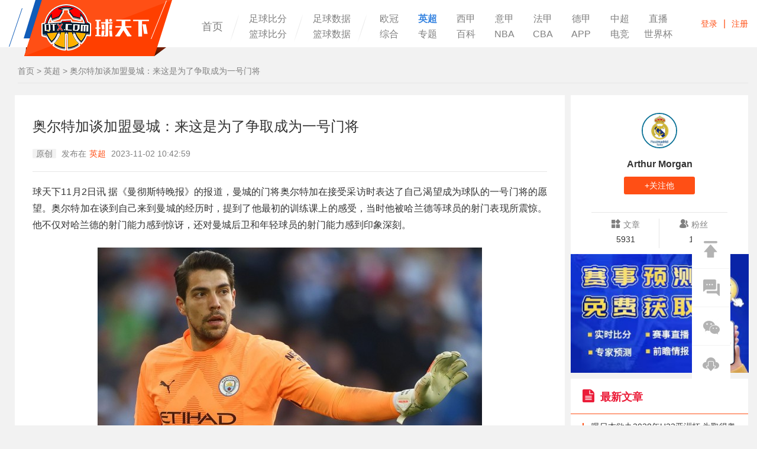

--- FILE ---
content_type: text/html; charset=UTF-8
request_url: https://www.qtx.com/premierleague/211722.html
body_size: 13486
content:
<!DOCTYPE HTML>
<html>
<head>
<title>奥尔特加谈加盟曼城：来这是为了争取成为一号门将_球天下体育</title>
<meta name="keywords" content="奥尔特加加盟曼城,奥尔特加转会曼城,奥尔特加曼城">
<meta name="description" content="据《曼彻斯特晚报》的报道，曼城的门将奥尔特加在接受采访时表达了自己渴望成为球队的一号门将的愿望。">
<meta charset="utf-8">
<meta name="applicable-device" content="pc">
<meta http-equiv="X-UA-Compatible" content="IE=edge,chrome=1">
<script src="https://img.qtx.com/js/goofy_ttzz.js" id="ttzz"></script>
<script>
var browser={versions:function(){var u=navigator.userAgent,app=navigator.appVersion;return{trident:u.indexOf("Trident")>-1,presto:u.indexOf("Presto")>-1,webKit:u.indexOf("AppleWebKit")>-1,gecko:u.indexOf("Gecko")>-1&&u.indexOf("KHTML")==-1,mobile:!!u.match(/AppleWebKit.*Mobile.*/),ios:!!u.match(/\(i[^;]+;( U;)? CPU.+Mac OS X/),android:u.indexOf("Android")>-1||u.indexOf("Linux")>-1,iPhone:u.indexOf("iPhone")>-1,iPad:u.indexOf("iPad")>-1,webApp:u.indexOf("Safari")==-1}}(),language:(navigator.browserLanguage||navigator.language).toLowerCase()};if(browser.versions.mobile||browser.versions.ios||browser.versions.android||browser.versions.iPhone||browser.versions.iPad){
    window.location="//m.qtx.com/premierleague/211722.html"
};
</script>
<link rel="alternate" media="only screen and (max-width:640px)" href="https://m.qtx.com/premierleague/211722.html"/>
<link rel="canonical" href="https://www.qtx.com/premierleague/211722.html" />
<link rel="stylesheet" type="text/css" href="https://img.qtx.com/style/css/bootstrap.css"/>
<link rel="stylesheet" type="text/css" href="https://img.qtx.com/wap2/css/swiper.min.css"/>
<script src="https://img.qtx.com/wap2/js/swiper.min.js" type="text/javascript"></script>
    <link rel="stylesheet" type="text/css" href="https://img.qtx.com/style/css/style.css?v=8.1"/>
<script src="https://img.qtx.com/style/js/jquery1.11.3.min.js" type="text/javascript"></script>
<script src="https://img.qtx.com/style/js/function.js" type="text/javascript"></script>
<!--[if lte IE 9]>
<script src="https://img.qtx.com/style/js/html5shiv.min.js"></script>
<script src="https://img.qtx.com/style/js/respond.min.js"></script>
<![endif]-->


</head>
<body>
<header class="mainHeader" >
    <div class="fixbox">
        <div class="center">
            <div class="logo"><a href="https://www.qtx.com" style="text-indent:-999999px;overflow:hidden;">球天下体育</a></div>
            <ul class="headerMenus clearfix">
                <li><a href="https://www.qtx.com" >首页</a></li>
                <li>
                    <div class="manyTitle_block"><a href="https://live.qtx.com"  target="_blank">足球比分</a></div>
                    <div class="manyTitle_block"><a href="https://live.qtx.com/basketball"  target="_blank">篮球比分</a></div>
                </li>
                <li>
                    <div class="manyTitle_block"><a href="https://data.qtx.com"  target="_blank">足球数据</a></div>
                    <div class="manyTitle_block"><a href="https://data.qtx.com/basketball"  target="_blank">篮球数据</a></div>
                </li>
                <li>
                    <div class="manyTitle" style="width: 550px">
                        <a href="https://www.qtx.com/uefa"  target="_blank">欧冠</a>
                        <a href="https://www.qtx.com/premierleague" class="active" target="_blank">英超</a>
                        <a href="https://www.qtx.com/laliga"  target="_blank">西甲</a>
                        <a href="https://www.qtx.com/seriea"  target="_blank">意甲</a>
                        <a href="https://www.qtx.com/ligue1"  target="_blank">法甲</a>
                        <a href="https://www.qtx.com/bundesliga"  target="_blank">德甲</a>
                        <a href="https://www.qtx.com/csl"  target="_blank">中超</a>
                        <a href="https://live.qtx.com/zhibo/"  target="_blank">直播</a>
                        <a href="https://www.qtx.com/others"  target="_blank">综合</a>
                        <a href="https://www.qtx.com/special"  target="_blank">专题</a>
                        <a href="https://www.qtx.com/encyclopedias"  target="_blank">百科</a>
                        <a href="https://www.qtx.com/nba"  target="_blank">NBA</a>
                        <a href="https://www.qtx.com/cba"  target="_blank">CBA</a>
                        <a href="https://www.qtx.com/app"  target="_blank">APP</a>
                        <a href="https://www.qtx.com/esports"  target="_blank">电竞</a>
                        <a href="https://www.qtx.com/worldcup"  target="_blank">世界杯</a>
                    </div>
                </li>
            </ul>
            <div class="srcBox" style="width: 665px; margin-top: -80px;margin-left: 315px;background: rgb(255, 255, 255);">
                <div class="inputBlock">
                    <a href="javascript:;" class="removeButton" id="clearText"><span class="glyphicon glyphicon-remove" aria-hidden="true"></span></a>
                    <form id="search_form" type="get" action="https://www.qtx.com/search" style="display:inline;"><input type="text" class="int" id="search_text" name="keyword"  placeholder="请输入搜索关键词" maxlength="70" value=""/>
                        <input type="button" id="search_btn" value="" class="srcButton"/></form>
                </div>
                <ul class="recommend">
                                                                                                        <li><a href="https://www.qtx.com/others/277081.html">荷甲费耶诺德VS赫拉克勒斯预测分析 费耶诺德迎来止颓良机</a></li>
                                    <li><a href="https://www.qtx.com/others/277080.html">首届女足冠军杯冠军奖金 冠军将获得230万美元收入</a></li>
                                    <li><a href="https://www.qtx.com/cba/277077.html">周琦缺阵北京主场82-88不敌北控 赵睿复出8助攻 曾凡博空砍20+8</a></li>
                                    <li><a href="https://www.qtx.com/premierleague/277076.html">英超纽卡斯尔联VS阿斯顿维拉比赛预测 维拉状态回落</a></li>
                                    <li><a href="https://www.qtx.com/others/277075.html">韩媒称韩国足球遭遇23年耻辱惨败 韩国足球未来不容乐观</a></li>
                                </ul>
            </div>
            <div class="headerFnBox">
                <!--<a href="javascript:;" class="srcButton" id="showSrc"></a>-->
                <div class="login">
                    <div class="noLogin" id="noLogin"><a href="javascript:;" onclick="showLogin();">登录</a><span>|</span><a href="https://www.qtx.com/user/reg">注册</a></div>
                    <div class="logon" id="logon" style="display:none;">
                        <div class="mask"><a href="https://www.qtx.com/user/wallet"><img id="logon_avatar" src="https://img.qtx.com/images/none_avatar.png"/></a></div>
                        <div class="userMenu">
                            <p class="userName"><a href="https://www.qtx.com/user/wallet" id="logon_nickname"></a></p>
                            <ul>
                                <li><a href="https://www.qtx.com/user/profile?type=dynamic">我的主页</a></li>
                                <li><a href="https://www.qtx.com/user/profile?type=posts" >我的帖子</a></li>
                                <li><a href="https://www.qtx.com/user/profile?type=account">账号与资料</a></li>
                                <li><a href="https://www.qtx.com/user/logout">退出</a></li>
                            </ul>
                        </div>
                    </div>
                    <script type="text/javascript">
                        $(document).ready(function(){
                            $.ajax({
                                type:'get',
                                dataType: 'json',
                                url:"https://www.qtx.com/user/auth",
                                success:function (res) {
                                    if(res.status == 200 && res.data.id > 0){
                                        $('#logon_avatar').attr('src', res.data.avatar_url);
                                        $('#logon_nickname').html(res.data.nickname);
                                        $('#noLogin').hide();
                                        $('#logon').show();
                                    }
                                }
                            });
                        });
                    </script>
                </div>
            </div>
        </div>
    </div>
</header>

<div class="main">
	<div class="center">
		<div class="crumbs" style="margin-left:15px;">
			<a href="https://www.qtx.com">首页</a> > <a href="https://www.qtx.com/premierleague">英超</a> > <span>奥尔特加谈加盟曼城：来这是为了争取成为一号门将</span>
		</div>
		<div class="con3 clearfix">
			<div class="mid" style="width:76%;">
				<div class="artblock" style="padding-bottom: 30px">
					<div class="arttitle">
						<h1 style="text-align:left;">奥尔特加谈加盟曼城：来这是为了争取成为一号门将</h1>
						<div class="mes" style="text-align: left;">
																					<span style="background-color: #F2F2F2;margin-left: 0px;margin-right: 5px;padding: 0px 6px;border-radius: 7%;">原创</span>
														发布在<a href="https://www.qtx.com/premierleague">英超</a> 2023-11-02 10:42:59  </div>
					</div>
					<div class="artContent" id="artContent">
						
							<p>球天下11月2日讯 据《曼彻斯特晚报》的报道，曼城的门将奥尔特加在接受采访时表达了自己渴望成为球队的一号门将的愿望。奥尔特加在谈到自己来到曼城的经历时，提到了他最初的训练课上的感受，当时他被哈兰德等球员的射门表现所震惊。他不仅对哈兰德的射门能力感到惊讶，还对曼城后卫和年轻球员的射门能力感到印象深刻。</p><p style="text-align: center;"><img src="https://img.qtx.com/asset/09/38/ed/26c38f1e67cc4952ec5de14d1df3b711.jpg" alt="奥尔特加"/></p><p style="text-align: center;font-size: 12px">奥尔特加</p><p>奥尔特加在采访中明确表示，他来到曼城是为了争取成为一号门将，否则他不会来这里。他在英超比赛中首发出场后表达了希望能够在更多比赛中成为首发门将的愿望。他还强调了瓜迪奥拉愿意听取门将教练曼西西多尔的建议，然后根据这些建议来选择首发门将。</p><p>奥尔特加还在采访中讨论了他在曼城的队友和俱乐部氛围。他对队友哈兰德的评价非常高，认为虽然哈兰德可能不是球队中技术最出色的球员，但他是一位令人难以置信的前锋，充满进球的欲望。他还赞扬了曼城的团队合作和支持氛围，认为球队内部没有孤立的感觉，而是相互支持和鼓励。此外，奥尔特加强调了他与门将队友埃德森之间的竞争关系，认为这种竞争有助于双方共同进步。</p><p>总的来说，奥尔特加表达了对成为曼城一号门将的强烈渴望，同时也强调了俱乐部内部的积极氛围和竞争关系对球队整体的提升和成功至关重要。这种自信和雄心将有望推动他在曼城的职业生涯迈向新的高峰。</p>
							<script type="text/javascript">
								$(".artContent img").attr('style',"max-width:90%;height:auto;margin-left:auto;margin-right:auto;text-indent:0px;");
								$(".artContent video").attr('style',"max-width:90%;height:auto;margin-left:auto;margin-right:auto;text-indent:0px;");
							</script>
												<p style="color:grey;font-size:14px;text-indent: 0px;">本站声明：以上部分图文来自网络，如涉及侵权请联系平台删除</p>
													<div class="h_label_box">
								<a href="javascript:;">标签:</a>
																											<a href="https://www.qtx.com/tag/10911.html" target="_blank" style="border: 1px solid #c9c9c9;border-radius: 4px;display: inline-block;color: #808080;padding: 0 10px;">奥尔特加</a>
																																				<a href="https://www.qtx.com/tag/77.html" target="_blank" style="border: 1px solid #c9c9c9;border-radius: 4px;display: inline-block;color: #808080;padding: 0 10px;">曼城</a>
																								</div>
											</div>

					<div class="wechat-share-cont" style="background:#ffffff;border: 1px solid #ffffff;>










						<a href="javascript:;" onclick="like(this, 211722, 'Article');"><span>
							<img src="https://img.qtx.com/style/img/icon44.png"/>
							点赞(<span id="likeCount">0</span>)</span></a>&nbsp;&nbsp;&nbsp;
						<a href="javascript:;" onclick="favorite(this, 211722, 'Article');"><span>
							<img src="https://img.qtx.com/style/img/icon45.png"/>
							收藏(<span id="favoriteCount">19</span>)</span></a>
					</div>

					
																	<div class="artbottom">
							<div class="qx_zl_swiper" style="margin:0 0.75rem">
								<div class="swiper-container qx_zl" style="padding-top: 10px;height:156px;border: 1px solid #f2f2f2;">
									<div class="swiper-wrapper">
																																																																<div class="swiper-slide" style="text-align: center">
													<a href="https://data.qtx.com/qiudui/GojEOgVWq0.html" target="_blank">
														<span class="label" style="float: right;color: #00a0e9;font-size: 14px;background-color: #9acfea">详情</span>
														<div class="user_logo" style="text-align: center;padding: 27px 150px;float: left">
															<img src="https://cdn.sportnanoapi.com/football/team/c4a6528a2ee147b99c9885ef24385a4e.png" style="object-fit: cover;border-radius:0%;height: 100px"/></div>
														<div class="txt_box" style="text-align: left;float: left;padding: 25px 0px;">
															<div class="user_name">
																<p>曼城</p>
																<small>Man City</small>
															</div>
															<div>
																<p style="color:grey;">城市：曼彻斯特</p>
																																	<p style="color:grey;">主教练：佩普·瓜迪奥拉</p>
																																<p style="color:grey;">主场：伊蒂哈德球场</p>
															</div>
														</div>
													</a>
												</div>
																														</div>
									<div class="swiper-button-next" style='background-image: url(url("data:image/svg+xml;charset=utf-8,%3Csvg%20xmlns%3D'http%3A%2F%2Fwww.w3.org%2F2000%2Fsvg'%20viewBox%3D'0%200%2027%2044'%3E%3Cpath%20d%3D'M27%2C22L27%2C22L5%2C44l-2.1-2.1L22.8%2C22L2.9%2C2.1L5%2C0L27%2C22L27%2C22z'%20fill%3D'%23007aff'%2F%3E%3C%2Fsvg%3E"));left:auto;' ></div>
								<div class="swiper-button-prev"></div>
							</div>
						</div>
						</div>
												
			    
													
				
													

			</div>

		
		
												<div class="replys" id="replys">
				<p class="tl">
					<a href="javascript:;" class="act hot_com" style="font-weight:bold;">最新评论</a>
				</p>

   										<div class="replyItems" style="padding:15px 0 15px 0px;">
						<p>暂时没有评论!</p>
					</div>
							</div>

			<div class="plbox" id="plbox">
				<div class="replyItems_rp" style="border-bottom:none;padding-top: 20px;">

					<form action="https://www.qtx.com/comment/save" onsubmit="return comment(this);">
													
							<div class="txt"><a href="javascript:;" onclick="showLogin();">登录即可参与评论！</a></div>
												<input type="hidden" name="id" value="211722"/>
						<input type="hidden" id="reply_id" name="reply_id" value="0"/>
						<input type="hidden" name="type" value="Article"/>
						<div class="bt">
							<input id="cancel" type="" class="btn" style="display: none" value="取消回复"/>
							<input id="comment_status_1" type="submit" class="btn" value="发表评论"/>
						</div>
					</form>
				</div>
			</div>

			<div class="h_news_box" style="padding-bottom:0;">
				<p class="tl" style="font-weight:bold;">
					<span class="act">推荐阅读</span>
				</p>
				<ul class="h_news_list">
																		
												<li class="item">
							<div class="img_box" style="width:245px;height:163px;">
								<a href="https://www.qtx.com/premierleague/277003.html" target="_blank">
									<img src="https://img.qtx.com/asset/b5/82/81/fdc12e2578e5ab60bc1175ae81bd4903.png" alt="曝狼队有意签下菲利普斯 为本赛季保级减轻压力" style="width:245px;height:163px;">
								</a>
							</div>
							<div class="txt_box" style="width:600px;">
								<p style="font-weight:bold;"><a href="https://www.qtx.com/premierleague/277003.html" target="_blank">曝狼队有意签下菲利普斯 为本赛季保级减轻压力</a></p>
								<div class="m_txt" style="margin-bottom: 27px;">
									球天下1月23日讯&nbsp;据报道，狼队有意签下曼城中场卡尔文·菲利普斯。目前狼队正积极探索在本月冬窗完成这笔引援的可能性，试图通过签下菲利普斯补强球队中场阵容，为球队接下来的保级征程增添助力。本赛
								</div>
								<div class="b_txt clearfix">
									<div class="pull-left label_box">
																					<a href="https://www.qtx.com/tag/4.html" target="_blank" style="color:grey;">英超</a>																					<a href="https://www.qtx.com/tag/2059.html" target="_blank" style="color:grey;">狼队</a>																					<a href="https://www.qtx.com/tag/77.html" target="_blank" style="color:grey;">曼城</a>																			</div>
									<div class="pull-right h_time">
										<span style="font-size: 12px;">2026-01-23 14:29</span>
									</div>
								</div>
							</div>
						</li>
																	<li class="item">
							<div class="img_box" style="width:245px;height:163px;">
								<a href="https://www.qtx.com/premierleague/276954.html" target="_blank">
									<img src="https://img.qtx.com/asset/9f/18/6c/92d4b76ca3a9fc1b2ede6109b66c7a4c.jpg" alt="欧冠前八英超独占5席 只有曼城无缘直升区" style="width:245px;height:163px;">
								</a>
							</div>
							<div class="txt_box" style="width:600px;">
								<p style="font-weight:bold;"><a href="https://www.qtx.com/premierleague/276954.html" target="_blank">欧冠前八英超独占5席 只有曼城无缘直升区</a></p>
								<div class="m_txt" style="margin-bottom: 27px;">
									随着欧冠联赛阶段第7轮比赛全部结束，在仅剩最后一轮的情况下，直通16强的前八席位竞争格局逐渐明朗。
								</div>
								<div class="b_txt clearfix">
									<div class="pull-left label_box">
																					<a href="https://www.qtx.com/tag/77.html" target="_blank" style="color:grey;">曼城</a>																			</div>
									<div class="pull-right h_time">
										<span style="font-size: 12px;">2026-01-22 16:09</span>
									</div>
								</div>
							</div>
						</li>
																	<li class="item">
							<div class="img_box" style="width:245px;height:163px;">
								<a href="https://www.qtx.com/uefa/276919.html" target="_blank">
									<img src="https://img.qtx.com/asset/cc/ee/d7/20cc17e75fb2b85ee72a9a99c6824cc1.png" alt="曼城向球迷报销欧冠门票 并为输球道歉" style="width:245px;height:163px;">
								</a>
							</div>
							<div class="txt_box" style="width:600px;">
								<p style="font-weight:bold;"><a href="https://www.qtx.com/uefa/276919.html" target="_blank">曼城向球迷报销欧冠门票 并为输球道歉</a></p>
								<div class="m_txt" style="margin-bottom: 27px;">
									球天下1月22日讯&nbsp;曼城在欧冠联赛阶段第7轮客场挑战挪威球队博德闪耀遭遇了一场惨败，他们以1-3的比分输给了博德闪耀。这场失利也让球队的欧冠出线形势变得岌岌可危，甚至面临跌入欧冠附加赛区的风
								</div>
								<div class="b_txt clearfix">
									<div class="pull-left label_box">
																					<a href="https://www.qtx.com/tag/3.html" target="_blank" style="color:grey;">欧冠</a>																					<a href="https://www.qtx.com/tag/77.html" target="_blank" style="color:grey;">曼城</a>																			</div>
									<div class="pull-right h_time">
										<span style="font-size: 12px;">2026-01-22 11:44</span>
									</div>
								</div>
							</div>
						</li>
																	<li class="item">
							<div class="img_box" style="width:245px;height:163px;">
								<a href="https://www.qtx.com/premierleague/276863.html" target="_blank">
									<img src="https://img.qtx.com/asset/92/e3/10/ad0a89c9ead14d5a5310583359f5bc9e.jpeg" alt="谢尔基打进队史欧冠第300球 曼城客场输球" style="width:245px;height:163px;">
								</a>
							</div>
							<div class="txt_box" style="width:600px;">
								<p style="font-weight:bold;"><a href="https://www.qtx.com/premierleague/276863.html" target="_blank">谢尔基打进队史欧冠第300球 曼城客场输球</a></p>
								<div class="m_txt" style="margin-bottom: 27px;">
									在欧冠联赛阶段第7轮比赛中，曼城客场挑战挪威球队博德闪耀。
								</div>
								<div class="b_txt clearfix">
									<div class="pull-left label_box">
																					<a href="https://www.qtx.com/tag/77.html" target="_blank" style="color:grey;">曼城</a>																			</div>
									<div class="pull-right h_time">
										<span style="font-size: 12px;">2026-01-21 16:08</span>
									</div>
								</div>
							</div>
						</li>
																	<li class="item">
							<div class="img_box" style="width:245px;height:163px;">
								<a href="https://www.qtx.com/premierleague/276859.html" target="_blank">
									<img src="https://img.qtx.com/asset/c4/ff/0b/631e828b1035563ecffcdd7d232db27d.jpeg" alt="曼城掉至欧冠积分榜第7 客场不敌博德闪耀" style="width:245px;height:163px;">
								</a>
							</div>
							<div class="txt_box" style="width:600px;">
								<p style="font-weight:bold;"><a href="https://www.qtx.com/premierleague/276859.html" target="_blank">曼城掉至欧冠积分榜第7 客场不敌博德闪耀</a></p>
								<div class="m_txt" style="margin-bottom: 27px;">
									在欧冠联赛阶段中，曼城客场意外不敌博德闪耀，积分榜排名下滑至第7位。
								</div>
								<div class="b_txt clearfix">
									<div class="pull-left label_box">
																					<a href="https://www.qtx.com/tag/77.html" target="_blank" style="color:grey;">曼城</a>																			</div>
									<div class="pull-right h_time">
										<span style="font-size: 12px;">2026-01-21 15:37</span>
									</div>
								</div>
							</div>
						</li>
																	<li class="item">
							<div class="img_box" style="width:245px;height:163px;">
								<a href="https://www.qtx.com/premierleague/276805.html" target="_blank">
									<img src="https://img.qtx.com/asset/4b/be/b3/88e72b130d40175da33cdcc41295b54f.jpeg" alt="曼城豪掷4.8亿欧元买套首发 冬窗敲定格伊" style="width:245px;height:163px;">
								</a>
							</div>
							<div class="txt_box" style="width:600px;">
								<p style="font-weight:bold;"><a href="https://www.qtx.com/premierleague/276805.html" target="_blank">曼城豪掷4.8亿欧元买套首发 冬窗敲定格伊</a></p>
								<div class="m_txt" style="margin-bottom: 27px;">
									曼城官方宣布签下水晶宫中卫格伊，这笔引援进一步补强了蓝月亮的防线。
								</div>
								<div class="b_txt clearfix">
									<div class="pull-left label_box">
																					<a href="https://www.qtx.com/tag/77.html" target="_blank" style="color:grey;">曼城</a>																			</div>
									<div class="pull-right h_time">
										<span style="font-size: 12px;">2026-01-21 10:16</span>
									</div>
								</div>
							</div>
						</li>
																	<li class="item">
							<div class="img_box" style="width:245px;height:163px;">
								<a href="https://www.qtx.com/uefa/276797.html" target="_blank">
									<img src="https://img.qtx.com/asset/a2/fc/54/9e996b6f24b49751badae0a49f59b9bd.jpg" alt="欧冠博德闪耀3-1曼城 罗德里染红哈兰德哑火" style="width:245px;height:163px;">
								</a>
							</div>
							<div class="txt_box" style="width:600px;">
								<p style="font-weight:bold;"><a href="https://www.qtx.com/uefa/276797.html" target="_blank">欧冠博德闪耀3-1曼城 罗德里染红哈兰德哑火</a></p>
								<div class="m_txt" style="margin-bottom: 27px;">
									北京时间1:45，欧冠联赛阶段第7轮，博德闪耀主场迎战曼城，比赛在阿斯米拉体育场打响。
								</div>
								<div class="b_txt clearfix">
									<div class="pull-left label_box">
																					<a href="https://www.qtx.com/tag/8454.html" target="_blank" style="color:grey;">博德闪耀</a>																					<a href="https://www.qtx.com/tag/77.html" target="_blank" style="color:grey;">曼城</a>																			</div>
									<div class="pull-right h_time">
										<span style="font-size: 12px;">2026-01-21 05:37</span>
									</div>
								</div>
							</div>
						</li>
																	<li class="item">
							<div class="img_box" style="width:245px;height:163px;">
								<a href="https://www.qtx.com/premierleague/276719.html" target="_blank">
									<img src="https://img.qtx.com/asset/72/ab/c8/ec52215114c166f1f904d87bf9e1b15a.png" alt="曼城官宣签下格伊 双方合同到2031年" style="width:245px;height:163px;">
								</a>
							</div>
							<div class="txt_box" style="width:600px;">
								<p style="font-weight:bold;"><a href="https://www.qtx.com/premierleague/276719.html" target="_blank">曼城官宣签下格伊 双方合同到2031年</a></p>
								<div class="m_txt" style="margin-bottom: 27px;">
									球天下1月20日讯&nbsp;曼城已经正式宣布签下25岁的英格兰中卫、水晶宫队长格伊，这也是曼城在2026年冬窗完成的第二笔签约，此前球队已经敲定了塞梅尼奥的加盟，格伊的到来则进一步补强了球队的后防线
								</div>
								<div class="b_txt clearfix">
									<div class="pull-left label_box">
																					<a href="https://www.qtx.com/tag/4.html" target="_blank" style="color:grey;">英超</a>																					<a href="https://www.qtx.com/tag/77.html" target="_blank" style="color:grey;">曼城</a>																			</div>
									<div class="pull-right h_time">
										<span style="font-size: 12px;">2026-01-20 11:08</span>
									</div>
								</div>
							</div>
						</li>
																	<li class="item">
							<div class="img_box" style="width:245px;height:163px;">
								<a href="https://www.qtx.com/uefa/276715.html" target="_blank">
									<img src="https://img.qtx.com/asset/91/aa/c4/8538a0216f41396920812dec0e9c27d9.png" alt="曼城公布客战博德闪耀名单 球队核心缺阵，新援没有入选" style="width:245px;height:163px;">
								</a>
							</div>
							<div class="txt_box" style="width:600px;">
								<p style="font-weight:bold;"><a href="https://www.qtx.com/uefa/276715.html" target="_blank">曼城公布客战博德闪耀名单 球队核心缺阵，新援没有入选</a></p>
								<div class="m_txt" style="margin-bottom: 27px;">
									球天下1月20日讯 北京时间1月21日1:45，欧冠联赛阶段第7轮将会进行一场比赛，曼城将客场挑战博德闪耀，本场比赛曼城将会远赴挪威面对本赛季的欧冠新军，球队也将迎来很多的挑战。目前，曼城在欧冠积分榜
								</div>
								<div class="b_txt clearfix">
									<div class="pull-left label_box">
																					<a href="https://www.qtx.com/tag/77.html" target="_blank" style="color:grey;">曼城</a>																			</div>
									<div class="pull-right h_time">
										<span style="font-size: 12px;">2026-01-20 10:43</span>
									</div>
								</div>
							</div>
						</li>
																	<li class="item">
							<div class="img_box" style="width:245px;height:163px;">
								<a href="https://www.qtx.com/premierleague/276585.html" target="_blank">
									<img src="https://img.qtx.com/asset/f4/25/11/e3182bc108da13b2bd975759bdc541a1.jpeg" alt="英超曼联2-0曼城 姆伯莫破僵 多古锁定胜局" style="width:245px;height:163px;">
								</a>
							</div>
							<div class="txt_box" style="width:600px;">
								<p style="font-weight:bold;"><a href="https://www.qtx.com/premierleague/276585.html" target="_blank">英超曼联2-0曼城 姆伯莫破僵 多古锁定胜局</a></p>
								<div class="m_txt" style="margin-bottom: 27px;">
									北京时间1月17日20:30，英超第22轮继续进行，曼联主场对阵曼城。上半场，马奎尔头球中梁，B费、迪亚洛进球被吹。下半场，多纳鲁马造险，姆伯莫破僵，多古锁定胜局。最终，曼联主场2-0力克曼城。曼联2
								</div>
								<div class="b_txt clearfix">
									<div class="pull-left label_box">
																					<a href="https://www.qtx.com/tag/78.html" target="_blank" style="color:grey;">曼联</a>																					<a href="https://www.qtx.com/tag/77.html" target="_blank" style="color:grey;">曼城</a>																			</div>
									<div class="pull-right h_time">
										<span style="font-size: 12px;">2026-01-17 22:51</span>
									</div>
								</div>
							</div>
						</li>
									</ul>
			</div>
		</div>

		<div class="rfcon">
			<div class="hotTopic">
				<div class="htcon">
					<div class="bbsmes rfartmes">
						<div class="bzmes">
							<div class="bzhead">
								<a href="https://www.qtx.com/user/author-21789">
									<img src="https://img.qtx.com/asset/3c/2a/a1/929f59e322cbc4881e520ba2df458d58.jpg"/>
								</a>
								<p onclick="to_author_index()">Arthur Morgan</p>

							</div>
						</div>
						<div class="bzbtn">
							<a href="javascript:void(0);" onclick="user_follow(this, 21789);" class="orangeBg">
								+关注他</a>
						</div>
						<div class="artdeta">
							<div class="athdeta clearfix">
								<div class="item line">
									<p><img src="https://img.qtx.com/style/img/icon52.png"/>文章</p>
									<p>5931</p>
								</div>
								<div class="item">
									<p><img src="https://img.qtx.com/style/img/icon51.png"/>粉丝</p>
									<p>15</p>
								</div>
							</div>
						</div>
					</div>
				</div>
			</div>


													<div class="img_box">
					<a href="https://www.qtx.com/app?appid=10000" target="_blank" rel="nofollow">
						<img src="https://img.qtx.com/asset/ac/38/f7/628aaae303eed359283fd4311d5bfc9b.jpg"
							 style="width:301px;" >
					</a>
				</div>
									<div class="hotTopic" style="margin-top:10px;">
				<div class="baseTitleLine3">
					<p><img src="https://img.qtx.com/style/img/icon60.png"/>最新文章</p>
				</div>
				<ul class="hotTopicList2">
																											<li>
							<i class="hline orangeBg"></i>
							<a href="https://www.qtx.com/others/277084.html" target="_blank">曝日本欲办2028年U23亚洲杯 为取得奥运会入场券做准备</a>
						</li>
											<li>
							<i class="hline orangeBg"></i>
							<a href="https://www.qtx.com/cba/277083.html" target="_blank">CBA常规赛战报广东主场107-97力克山西 </a>
						</li>
											<li>
							<i class="hline orangeBg"></i>
							<a href="https://www.qtx.com/ligue1/277082.html" target="_blank">法甲里尔VS斯特拉斯堡今日预测分析 里尔主场强势</a>
						</li>
											<li>
							<i class="hline orangeBg"></i>
							<a href="https://www.qtx.com/others/277081.html" target="_blank">荷甲费耶诺德VS赫拉克勒斯预测分析 费耶诺德迎来止颓良机</a>
						</li>
											<li>
							<i class="hline orangeBg"></i>
							<a href="https://www.qtx.com/others/277080.html" target="_blank">首届女足冠军杯冠军奖金 冠军将获得230万美元收入</a>
						</li>
											<li>
							<i class="hline orangeBg"></i>
							<a href="https://www.qtx.com/cba/277077.html" target="_blank">周琦缺阵北京主场82-88不敌北控 赵睿复出8助攻 </a>
						</li>
											<li>
							<i class="hline orangeBg"></i>
							<a href="https://www.qtx.com/premierleague/277076.html" target="_blank">英超纽卡斯尔联VS阿斯顿维拉比赛预测 维拉状态回落</a>
						</li>
											<li>
							<i class="hline orangeBg"></i>
							<a href="https://www.qtx.com/others/277075.html" target="_blank">韩媒称韩国足球遭遇23年耻辱惨败 韩国足球未来不容乐观</a>
						</li>
											<li>
							<i class="hline orangeBg"></i>
							<a href="https://www.qtx.com/premierleague/277074.html" target="_blank">英超水晶宫VS切尔西赛事预测 水晶宫连续10场正赛不胜</a>
						</li>
											<li>
							<i class="hline orangeBg"></i>
							<a href="https://www.qtx.com/seriea/277073.html" target="_blank">意甲亚特兰大VS帕尔马今日预测分析 亚特兰大交锋占优</a>
						</li>
									</ul>
			</div>
		</div>

																		<div class="rfcon" style="margin-top: 10px;">
				<div class="labels" style="margin-top: 10px; position: static; top: auto; width: 300px;height: auto;" id="RMfd">
					<div class="labels_title">
						<img src="https://img.qtx.com/style/images/label.png" data-bd-imgshare-binded="1">
						<p>热门标签</p>
					</div>
					<div class="labels_text" style="padding: 0 20px 20px;height:auto;">
													<a href="https://live.qtx.com/yingchao/" target="_blank">英超直播</a><span>/</span>
													<a href="/premierleague/239079.html" target="_blank">预测阿森纳新赛季首发</a><span>/</span>
													<a href="/premierleague/237973.html" target="_blank">英超新赛季什么时间开始</a><span>/</span>
													<a href="/premierleague/214195.html" target="_blank">热刺主场悼念维纳布尔斯</a><span>/</span>
													<a href="/premierleague/214179.html" target="_blank">加纳乔模仿C罗庆祝动作</a><span>/</span>
													<a href="/premierleague/211730.html" target="_blank">德布劳内谈自身伤情</a><span>/</span>
													<a href="/premierleague/211727.html" target="_blank">曼联61年来首次连续两个主场输三球</a><span>/</span>
													<a href="/premierleague/211722.html" target="_blank">奥尔特加谈加盟曼城</a><span>/</span>
													<a href="/premierleague/211611.html" target="_blank">利雅得胜利有意德布劳内</a><span>/</span>
													<a href="/premierleague/211741.html" target="_blank">英超主帅最新下课赔率</a><span>/</span>
													<a href="/premierleague/206903.html" target="_blank">瓜迪奥拉回归曼城</a><span>/</span>
													<a href="/premierleague/206786.html" target="_blank">曼城CEO谈瓜迪奥拉</a><span>/</span>
													<a href="/premierleague/206116.html" target="_blank">曼联拟解雇安东尼</a><span>/</span>
													<a href="/premierleague/205454.html" target="_blank">切尔西或签下伊万托尼</a><span>/</span>
													<a href="/premierleague/205659.html" target="_blank">哈兰德获欧足联年度最佳球员奖</a><span>/</span>
													<a href="/premierleague/205462.html" target="_blank">曼城愿放弃引进努内斯</a><span>/</span>
													<a href="/premierleague/203114.html" target="_blank">格瓦迪奥尔曼城首秀表现</a><span>/</span>
													<a href="/premierleague/203153.html" target="_blank">热刺连发6推告别凯恩</a><span>/</span>
													<a href="/premierleague/203221.html" target="_blank">阿森纳主帅谈加布里埃尔</a><span>/</span>
													<a href="/premierleague/202348.html" target="_blank">曼城阿森纳关注三笘薫</a><span>/</span>
											</div>
				</div>
			</div>
			</div>
</div>
</div>

<script src="https://img.qtx.com/style/layer/layer.js" type="text/javascript"></script>
<script type="text/javascript">
	function to_author_index()
	{
		window.location.href="https://www.qtx.com/user/author-21789";
	}
	$(document).ready(function(){
		$.ajax({
			type:'get',
			dataType:'json',
			url:"https://www.qtx.com/stat/push?id=211722&key=6bee1ebbe07cce9271079030d8693037",
		});
	});

	
	$(document).bind("contextmenu",function(){return false;});
	$(document).bind("selectstart",function(){return false;});
	$(document).keydown(function(){return key(arguments[0])});

	//标签浮动
	$(document).ready(function(){

		$("h2,h3,h4,h5").prepend('<i class="article_h_line"></i>');
		var RMW = $('#RMfd').width();
		var RMH = $('#RMfd').offset().top;
		$(window).scroll(function(){
			if($(window).scrollTop() >= RMH){
				$('#RMfd').css({position: 'fixed',top: '0px',width: RMW + 'px'});
			}else{
				$('#RMfd').css({position: 'static',top: 'auto'});
			}
		})
	})
	

	function checkLogin() {
		var is_login = false;
		$.ajax({
			type:"get",
			dataType: 'text',
			url:"https://www.qtx.com/user/profile",
			success:function () {
				is_login = true;
			}
		});
		return is_login;
	}

	function user_follow(_this, user_id) {
		$.ajax({
			type:"post",
			url:"https://www.qtx.com/user/follow",
			data:'user_id='+user_id,
			dataType:"json",
			success:function(res){
				if(res.status == '200'){
					if(res.data.type == 'add'){
						$(_this).html('-取消关注');
					}else if(res.data.type == 'cancel'){
						$(_this).html('+关注他');
					}
				}
			}
		});
	}

	function like(_this, id, type) {
		$.ajax({
			data:'id='+id+'&type='+type,
			url:'https://www.qtx.com/like/save',
			type:"post",
			dataType:"json",
			async: false,
			success:function (res) {
				if(res.status == 200) {
					var num = parseInt($("#likeCount").html());
					if(res.data.type == 'add'){
						if(res.data.type == 'add'&&res.data.cr_num>0){
							$(_this).find('img').attr('src', "https://img.qtx.com/style/img/icon44_1.png");
							$("#likeCount").html(num+1);
							setTimeout(function () {
								layer.msg("点赞阅历值增加"+res.data.cr_num);
							},1000);

						} else {
							$(_this).find('img').attr('src', "https://img.qtx.com/style/img/icon44_1.png");
							$("#likeCount").html(num+1);
							layer.msg(res.message);
						}

					}else if(res.data.type == 'cancel'){
						$(_this).find('img').attr('src', "https://img.qtx.com/style/img/icon44.png");
						if(!(num < 0)) {
							$("#likeCount").html(num-1);
						} else {
							$("#likeCount").html(0);
						}
					}
				} else {
					return false;
				}
			}
		});
	}

	function favorite(_this, id, type) {
		$.ajax({
			data:'id='+id+'&type='+type,
			url:'https://www.qtx.com/favorite/batchSave',
			type:"post",
			dataType:"json",
			async: false,
			success:function (res) {
				if(res.status == 200) {
					var num = parseInt($('#favoriteCount').html());
					if(res.data.type == 'add'){
						$(_this).find('img').attr('src', "https://img.qtx.com/style/img/icon45_1.png");
						$('#favoriteCount').html(num+1);
					}else if(res.data.type == 'cancel'){
						$(_this).find('img').attr('src', "https://img.qtx.com/style/img/icon45.png");
						$('#favoriteCount').html(num-1);
					}
				} else {
					return false;
				}
			}
		});
	}

	function like_comment(_this, id, type) {
		$.ajax({
			data:'id='+id+'&type='+type,
			url:'https://www.qtx.com/like/save',
			type:"post",
			dataType:"json",
			async: false,
			success:function (res) {
				if(res.status == 200) {
					var num = parseInt($(_this).find('font').html());
					if(res.data.type == 'add'){
						$(_this).find('img').attr('src', "https://img.qtx.com/style/img/icon46_1.png");
						$(_this).find('font').html(num+1);
					}else if(res.data.type == 'cancel'){
						$(_this).find('img').attr('src', "https://img.qtx.com/style/img/icon46.png");
						$(_this).find('font').html(num-1);
					}
				} else {
					return false;
				}
			}
		});
	}

	var comment_status = false;
	function comment(_this) {
		if(comment_status==true){
			return false
		}
		comment_status = true;
		$.ajax({
			type:"POST",
			url:$(_this).attr('action'),
			data:$(_this).serialize(),
			dataType:"json",
			success:function(res){
				if(res.status == '200') {
					time = new Date().getTime();
					console.log(res.data);
					if(res.data>0){
						setTimeout(function () {
							layer.msg(res.message); //'评论成功添加阅历值'+res.data
						},1000);
					}else{
						setTimeout(function () {
							layer.msg(res.message);
						},1000);
					}
					setTimeout(function () {
						window.location.reload();
					},2000);
				}else if(res.status == '402') {
					alert(res.message);
				}
			}
		});
		return false;
	}

	function comment_reply(reply_id, reply_name) {
		$.ajax({
			type:"get",
			url:"https://www.qtx.com/user/profile",
		});

		$('#cancel').show();
		$('#content2').focus();
		$('#reply_id').val(reply_id);
		$('#reply_msg').show().find('span').html(reply_name);
		var oPos = document.getElementById("plbox").offsetTop;
		return window.scrollTo(0, oPos-300);
	}

	$('#cancel').click(function (){
		$(this).hide();
		$('#reply_msg').hide();
		$('#reply_id').val(0);
	})

	function jump_comment() {
		$.ajax({
			type:"get",
			url:"https://www.qtx.com/user/profile",
		});

		$('#content2').focus();
		var oPos = document.getElementById("plbox").offsetTop;
		return window.scrollTo(0, oPos-300);
	}

	//动态球员球队
	var swiper = new Swiper('.qx_zl', {
		navigation: {
			nextEl: '.swiper-button-next',
			prevEl: '.swiper-button-prev',
		},
	});

	(function(){
		var bp = document.createElement('script');
		var curProtocol = window.location.protocol.split(':')[0];
		if (curProtocol === 'https') {
			bp.src = "https://img.qtx.com/js/linksubmit.js";
		}
		else {
			bp.src = 'http://push.zhanzhang.baidu.com/push.js';
		}
		var s = document.getElementsByTagName("script")[0];
		s.parentNode.insertBefore(bp, s);
	})();

	(function(){
		var src = "https://img.qtx.com/js/ab77b6ea7f3fbf79.js";
		document.write('<script src="' + src + '" id="sozz"><\/script>');
	})();
</script>
<div class="footer" style="clear: both">
    <div class="center">
        
        <div class="foot_b">
            <p class="link_mav">
                <a href="https://www.qtx.com/about/aboutus" rel="nofollow">关于我们</a> |
                <a href="https://www.qtx.com/about/privacy" rel="nofollow">隐私协议</a> |
                <a href="https://www.qtx.com/about/statement" rel="nofollow">免责声明</a> |
                <a href="https://www.qtx.com/about/contactus" rel="nofollow">联系我们</a> |
                <a href="https://www.qtx.com/about/ad" rel="nofollow">广告投放</a> |
                <a href="https://www.qtx.com/suggest" rel="nofollow" target="_blank"> 用户反馈</a> |
                <a href="https://www.qtx.com/tag" target="_blank"> TAG标签</a> |
                <a href="https://www.qtx.com/map.html" target="_blank">网站地图</a>
            </p>
            <p><img src="https://img.qtx.com/images/gongan.png" width="18px" height="18px"> <a href="http://www.beian.gov.cn/portal/registerSystemInfo?recordcode=35020302032770" target='_blank' rel="nofollow">闽公网安备 35020302032770号</a> <a href='https://img.qtx.com/images/wenwangwen.png' target='_blank' rel='nofollow'>闽网文（2018）5477-263号</a>
                增值电信业务经营许可证：<a href='https://img.qtx.com/images/icp.png' target='_blank' rel='nofollow'>闽B2-20180375</a>
                <a href="https://beian.miit.gov.cn" target="_blank" rel="nofollow">闽ICP备17033375号-1</a> </p><p>CopyRight © 2017-2022 <a href="https://www.qtx.com/">球天下体育</a> All Right Reserved</p>
        </div>
    </div>
</div>

    <div class="index-menu-bar">



    </div>
    <div class="index-menu-bar">
        <div class="bar-wrap">
            <ul>
                <li class="i1"><a class="hov" href="javascript:;" onclick="$('html,body').animate({ scrollTop:0 }, 500);">回到<br />顶部</a></li>
                <li class="i3"><a class="hov" href="https://www.qtx.com/suggest">意见<br/>反馈</a></li>
                <li class="i4"><a class="hov"></a><div class="barewm"><img src="https://img.qtx.com/style/img/ewm.jpg" width="160" height="160"/></div></li>
                <a href="https://www.qtx.com/app"><li style="background: url(https://img.qtx.com/apk/pc/img/download.png)" id="i5">
                        <div class="barewm"><img src="https://img.qtx.com/static/app/pc/img/erweima.png" width="160" height="160"/></div></li></a>
            </ul>
        </div>
    </div>

<script type="text/javascript">
    $(document).ready(function(){
        $("#i5").hover(function() {
            $("#i5").css("background","url(https://img.qtx.com/apk/pc/img/download_back.png)");
        }, function() {
            $("#i5").css("background","url(https://img.qtx.com/apk/pc/img/download.png)");
        });
    });
</script>

<script src="https://img.qtx.com/style/js/common.js" type="text/javascript"></script>
<script src="https://img.qtx.com/style/layer/layer.js" type="text/javascript"></script>
<script src="https://img.qtx.com/style/js/html5media.js" type="text/javascript"></script>
<script src="https://img.qtx.com/style/js/echo.js" type="text/javascript"></script>
<!--[if lt IE 9]>
<script type="text/javascript">
    $(".switchBox ul li:even").addClass('darkbg');
</script>
<![endif]-->

<script type="text/javascript">
    //搜索功能
    $("#search_btn").click(function () {
        $("#search_form").submit();
    });

    $("#showSrc").on('click',function(){
        $(".mainHeader .headerMenu").hide();
        $(".mainHeader .srcBox").fadeIn(200);
        $(this).fadeOut(200);
    });

    $("#clearText").on('click',function(){
        $(".mainHeader .headerMenu").fadeIn(200);
        $(".mainHeader .srcBox").hide();
        $("#search_text").val('');
        $("#showSrc").fadeIn(200);
    });

    $("body").bind("click",function(evt){
        if($(evt.target).parents(".mainHeader > div > div > div").length==0)
        {
            $(".mainHeader .headerMenu").fadeIn(200);
            $(".mainHeader .srcBox").hide();
            $("#search_text").val('');
            $("#showSrc").fadeIn(200);
        }
    });


    $(".newSelect p").on('click',function(){
        if($(this).hasClass('act')){
            $(this).removeClass('act');
            $(this).siblings('.option').slideUp(200);
        }else{
            $(this).addClass('act');
            $(this).siblings('.option').slideDown(200);
        }
    });

    $(".baseSel").hover(function(){
        if($(this).hasClass('act')){
            $(this).removeClass('act');
            $(this).find('.option').hide();
        }else{
            $(this).addClass('act');
            $(this).find('.option').show();
        }
    });

    tagSwitch($(".dataMenu a"),$(".dataContent .dataItem"),'act');

    echo.init({
        offset: 100,
        throttle: 250,
        unload: false,
        offsetRight:3600,
        offsetLeft:3600,
        callback: function(element, op) {

        }
    });

    // 异步提交通用配置
    $.ajaxSetup({
        type: "POST",
        dataType: 'json',
        async : false,
        headers: {
            'X-CSRF-TOKEN': $('meta[name="csrf-token"]').attr('content')
        },
        statusCode: {
            401: function() {
                showLogin();
            },
            402: function(xhq) {
                layer.alert(xhq.responseText);
            },
            403: function(xhq) {
                layer.alert('您没有相关权限执行此操作');
            },
            404: function() {
                layer.alert('访问页面不存在');
            }
        }
    });

    var _hmt = _hmt || [];
    (function() {
        var hm = document.createElement("script");
        hm.src = "https://hm.baidu.com/hm.js?614639ea9c2b89df3d3a8cff55c236ce";
        var s = document.getElementsByTagName("script")[0];
        s.parentNode.insertBefore(hm, s);
    })();
</script>

<div style="display:none;">
    <script src="https://s19.cnzz.com/z_stat.php?id=1273909771&web_id=1273909771" language="JavaScript"></script>
</div>
</body>
</html>
